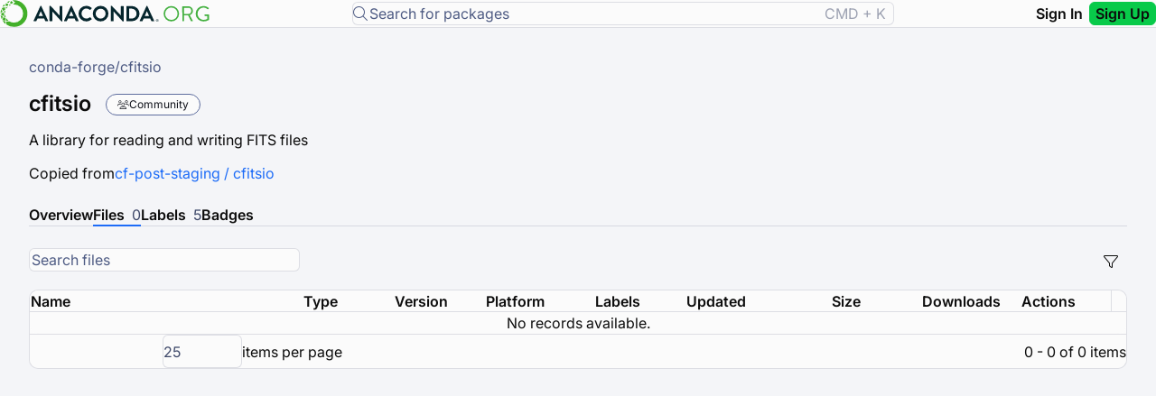

--- FILE ---
content_type: application/javascript; charset=UTF-8
request_url: https://anaconda.org/cdn-cgi/challenge-platform/h/b/scripts/jsd/d251aa49a8a3/main.js?
body_size: 10367
content:
window._cf_chl_opt={AKGCx8:'b'};~function(w8,UZ,Uu,UI,Uo,Us,UT,Ue,w2,w4){w8=x,function(S,U,wb,w7,v,F){for(wb={S:580,U:711,v:525,F:722,V:593,Y:551,D:728,C:649,J:716,M:613,K:765},w7=x,v=S();!![];)try{if(F=-parseInt(w7(wb.S))/1*(parseInt(w7(wb.U))/2)+-parseInt(w7(wb.v))/3*(-parseInt(w7(wb.F))/4)+-parseInt(w7(wb.V))/5+parseInt(w7(wb.Y))/6+-parseInt(w7(wb.D))/7*(parseInt(w7(wb.C))/8)+parseInt(w7(wb.J))/9+-parseInt(w7(wb.M))/10*(-parseInt(w7(wb.K))/11),F===U)break;else v.push(v.shift())}catch(V){v.push(v.shift())}}(i,278131),UZ=this||self,Uu=UZ[w8(565)],UI={},UI[w8(651)]='o',UI[w8(539)]='s',UI[w8(498)]='u',UI[w8(521)]='z',UI[w8(592)]='n',UI[w8(570)]='I',UI[w8(497)]='b',Uo=UI,UZ[w8(653)]=function(S,U,F,V,vr,vV,vF,vp,wt,Y,C,J,M,K,E,y,vY,H,O){if(vr={S:661,U:618,v:603,F:682,V:684,Y:696,D:513,C:696,J:627,M:694,K:638,E:771,y:526,c:569,X:678,H:661,a:632,O:585,P:688,N:478,g:491,L:500,B:558,j:721,l:579},vV={S:562},vF={S:474,U:569,v:664,F:704,V:555},vp={S:645,U:572,v:512,F:755},wt=w8,Y={'BqPKc':function(X,H){return X+H},'SsEji':function(X,H){return X+H},'eZRAE':function(X){return X()},'eerYm':function(X){return X()},'ihXCj':function(X,H,O){return X(H,O)},'srNPZ':function(X,H){return X*H},'DNtIT':function(X,H){return H===X},'OmjdU':function(X,H){return X(H)},'vdpgl':function(X,H){return H===X},'FitPK':wt(vr.S),'COdBj':function(X,H,O,P){return X(H,O,P)},'oGEOW':function(X,H){return H===X},'srhij':wt(vr.U),'aSNRm':function(X,H){return X+H}},null===U||Y[wt(vr.v)](void 0,U))return V;for(C=Y[wt(vr.F)](UR,U),S[wt(vr.V)][wt(vr.Y)]&&(C=C[wt(vr.D)](S[wt(vr.V)][wt(vr.C)](U))),C=S[wt(vr.J)][wt(vr.M)]&&S[wt(vr.K)]?S[wt(vr.J)][wt(vr.M)](new S[(wt(vr.K))](C)):function(X,wU,H){for(wU=wt,X[wU(vF.S)](),H=0;H<X[wU(vF.U)];X[H]===X[Y[wU(vF.v)](H,1)]?X[wU(vF.F)](Y[wU(vF.V)](H,1),1):H+=1);return X}(C),J='nAsAaAb'.split('A'),J=J[wt(vr.E)][wt(vr.y)](J),M=0;M<C[wt(vr.c)];M++)if(Y[wt(vr.X)](wt(vr.H),Y[wt(vr.a)]))(K=C[M],E=Y[wt(vr.O)](Un,S,U,K),J(E))?(y=Y[wt(vr.P)]('s',E)&&!S[wt(vr.N)](U[K]),Y[wt(vr.g)]===F+K?D(F+K,E):y||D(Y[wt(vr.L)](F,K),U[K])):D(F+K,E);else{if(vY={S:761},H={'nfBIc':function(P,ww){return ww=wt,Y[ww(vV.S)](P)}},O=Y[wt(vr.B)](C),null===O)return;E=(J&&X(H),Y[wt(vr.j)](y,function(wv){wv=wt,H[wv(vY.S)](O)},Y[wt(vr.l)](O,1e3)))}return V;function D(X,H,wS){wS=wt,Object[wS(vp.S)][wS(vp.U)][wS(vp.v)](V,H)||(V[H]=[]),V[H][wS(vp.F)](X)}},Us=w8(581)[w8(742)](';'),UT=Us[w8(771)][w8(526)](Us),UZ[w8(502)]=function(S,U,vK,wp,v,F,V,Y,D){for(vK={S:757,U:655,v:569,F:530,V:563,Y:644,D:505,C:640,J:705,M:598,K:485,E:755,y:773,c:544},wp=w8,v={'Kcpzc':function(C){return C()},'DnBLB':function(C,J){return C===J},'WJkBJ':wp(vK.S),'Hgwpt':function(C,J){return C+J}},F=Object[wp(vK.U)](U),V=0;V<F[wp(vK.v)];V++)if(v[wp(vK.F)](wp(vK.V),v[wp(vK.Y)]))Y(),D[wp(vK.D)]!==wp(vK.C)&&(K[wp(vK.J)]=E,v[wp(vK.M)](y));else if(Y=F[V],v[wp(vK.F)]('f',Y)&&(Y='N'),S[Y]){for(D=0;D<U[F[V]][wp(vK.v)];-1===S[Y][wp(vK.K)](U[F[V]][D])&&(UT(U[F[V]][D])||S[Y][wp(vK.E)](v[wp(vK.y)]('o.',U[F[V]][D]))),D++);}else S[Y]=U[F[V]][wp(vK.c)](function(J){return'o.'+J})},Ue=null,w2=w1(),w4=function(F4,F3,F2,F0,pA,pe,pR,pz,pI,wP,U,F,V,Y){return F4={S:514,U:629,v:700,F:754,V:707,Y:486,D:624,C:622,J:480,M:631,K:476},F3={S:488,U:622,v:587,F:743,V:742,Y:607,D:490,C:519,J:535,M:740,K:625,E:699,y:755,c:714,X:529,H:733,a:578,O:681,P:488,N:596,g:643,L:626,B:496,j:656,l:611,W:669,h:488,Q:667,Z:524,I:736,o:586,z:736,n:488},F2={S:569},F0={S:607,U:569,v:635,F:577,V:645,Y:572,D:512,C:677,J:503,M:674,K:755,E:689,y:610,c:770,X:725,H:755,a:695,O:755,P:677,N:504,g:588,L:610,B:674,j:488,l:516,W:567,h:510,Q:674,Z:739,I:670,o:736,z:572,n:524,R:512,s:760,T:619,d:482,e:634,b:554,f:607,G:755,k:540,A:641,m:612,i0:755,i1:607,i2:612,i3:620,i4:656,i5:602,i6:727,i7:596,i8:611,i9:607,ii:643,ix:635,it:571,iS:756,iU:683,iw:691,iv:569,ip:621,iF:485,iV:544,iY:645,ir:572,iD:677,iC:486,iJ:473,iM:749,iK:755,iE:578,iy:772,ic:724,iX:730,iH:545,ia:717,iO:607,iP:755,iN:677,ig:484,iL:616,iB:568,ij:488,il:630,iW:596,ih:612,iQ:755,iZ:628,iu:626,iI:755,io:669},pA={S:607},pe={S:772},pR={S:641},pz={S:612},pI={S:607},wP=w8,U={'rgLEc':wP(F4.S),'LOCqb':function(D,C){return D==C},'vrXRX':wP(F4.U),'UvPzB':function(D,C){return D<C},'KbNNA':function(D,C){return C===D},'TlAok':function(D,C){return D-C},'uwEoa':function(D,C){return D<<C},'DEVrZ':function(D,C){return D&C},'FtYQG':function(D,C){return D>C},'BVweT':function(D,C){return D|C},'kadXK':function(D,C){return C!==D},'foSKR':function(D,C){return D+C},'wWheD':function(D,C){return C===D},'BaCuC':wP(F4.v),'AcPbT':function(D,C){return D<C},'MvOgN':function(D,C){return D(C)},'GmyOD':function(D,C){return D==C},'Qnzzo':function(D,C){return D<C},'lfKSp':function(D,C){return D|C},'NIFdV':function(D,C){return D<<C},'wVNaP':function(D,C){return D-C},'otxPk':function(D,C){return D(C)},'SKAiC':function(D,C){return C===D},'Ihbgs':wP(F4.F),'ozEPh':wP(F4.V),'fnzkk':wP(F4.Y),'yugau':function(D,C){return D(C)},'LOsQI':function(D,C){return D<<C},'PCNFq':function(D,C){return D<C},'wyiUW':function(D,C){return D|C},'AzVee':function(D,C){return D<<C},'fpJlp':function(D,C){return D>C},'qAitB':function(D,C){return C|D},'TybGL':function(D,C){return D(C)},'woDdJ':function(D,C){return D<<C},'YfFxC':function(D,C){return D<C},'UlYNM':function(D,C){return D(C)},'lCrLt':wP(F4.D),'uPtqS':wP(F4.C),'kImZH':wP(F4.J),'tOrNT':function(D,C){return D==C},'MBuKe':function(D,C){return D*C},'aJeym':function(D,C){return D!=C},'zexnO':function(D,C){return D*C},'SmIaX':function(D,C){return D<C},'Nuuzw':function(D,C){return D>C},'xTHEi':function(D,C){return C!=D},'jrxdp':function(D,C){return C&D},'bomIP':function(D,C){return D*C},'IaqDt':function(D,C){return D(C)},'DdLWO':function(D,C){return D===C},'bJyZS':function(D,C){return D+C}},F=String[wP(F4.M)],V={'h':function(D,pu,wN){return pu={S:575,U:736},wN=wP,U[wN(pI.S)](null,D)?'':V.g(D,6,function(C,wg){return wg=wN,U[wg(pu.S)][wg(pu.U)](C)})},'g':function(D,C,J,pb,ps,wQ,M,K,E,y,X,H,O,P,N,L,B,j,R,W,Q,Z,s){if(pb={S:564},ps={S:596},wQ=wP,M={'tvJgT':function(I,o){return I==o},'kYLfr':function(I,o,wL){return wL=x,U[wL(pz.S)](I,o)},'yYIqW':function(I,o){return I(o)},'ZhNYS':function(I,o,wB){return wB=x,U[wB(pR.S)](I,o)},'jwlrf':function(I,o,wj){return wj=x,U[wj(ps.S)](I,o)},'bmAzl':function(I,o){return I==o},'ZlPIl':function(I,o){return I<o},'hJcvc':function(I,o,wl){return wl=x,U[wl(pe.S)](I,o)},'KbrNn':function(I,o,wW){return wW=x,U[wW(pb.S)](I,o)},'NHnTI':function(I,o){return I|o},'UhfJZ':function(I,o){return I<<o},'GTfec':function(I,o){return o==I},'WlFGo':function(I,o){return I(o)},'mxyuK':function(I,o,wh){return wh=x,U[wh(pA.S)](I,o)}},U[wQ(F0.S)](null,D))return'';for(E={},y={},X='',H=2,O=3,P=2,N=[],L=0,B=0,j=0;j<D[wQ(F0.U)];j+=1)if(U[wQ(F0.v)](wQ(F0.F),wQ(F0.F))){if(ib[wQ(F0.V)][wQ(F0.Y)][wQ(F0.D)](iG,iq)){if(256>tX[wQ(F0.C)](0)){for(SW=0;Sh<SQ;Su<<=1,M[wQ(F0.J)](SI,M[wQ(F0.M)](So,1))?(Sz=0,Sn[wQ(F0.K)](M[wQ(F0.E)](SR,Ss)),ST=0):Sd++,SZ++);for(Se=Sb[wQ(F0.C)](0),Sf=0;8>SG;Sk=M[wQ(F0.y)](SA,1)|M[wQ(F0.c)](Sm,1),M[wQ(F0.X)](U0,U1-1)?(U2=0,U3[wQ(F0.H)](U4(U5)),U6=0):U7++,U8>>=1,Sq++);}else{for(U9=1,Ui=0;M[wQ(F0.a)](Ux,Ut);UU=Uv|Uw<<1.08,UF-1==Up?(UV=0,UY[wQ(F0.O)](Ur(UD)),UC=0):UJ++,UM=0,US++);for(UK=UE[wQ(F0.P)](0),Uy=0;M[wQ(F0.N)](16,Uc);UH=M[wQ(F0.g)](M[wQ(F0.L)](Ua,1),M[wQ(F0.c)](UO,1)),M[wQ(F0.J)](UP,M[wQ(F0.B)](UN,1))?(Ug=0,UL[wQ(F0.K)](UB(Uj)),Ul=0):UW++,Uh>>=1,UX++);}SO--,0==SP&&(SN=Sg[wQ(F0.j)](2,SL),SB++),delete Sj[Sl]}else for(t8=t9[ti],tx=0;tt<tS;tw=M[wQ(F0.l)](M[wQ(F0.W)](tv,1),tp&1),M[wQ(F0.h)](tF,M[wQ(F0.Q)](tV,1))?(tY=0,tr[wQ(F0.O)](M[wQ(F0.Z)](tD,tC)),tJ=0):tM++,tK>>=1,tU++);tE--,M[wQ(F0.I)](0,ty)&&tc++}else if(W=D[wQ(F0.o)](j),Object[wQ(F0.V)][wQ(F0.z)][wQ(F0.D)](E,W)||(E[W]=O++,y[W]=!0),Q=U[wQ(F0.n)](X,W),Object[wQ(F0.V)][wQ(F0.Y)][wQ(F0.R)](E,Q))X=Q;else{if(Object[wQ(F0.V)][wQ(F0.Y)][wQ(F0.D)](y,X)){if(256>X[wQ(F0.P)](0)){if(U[wQ(F0.s)](U[wQ(F0.T)],wQ(F0.d)))U(U[wQ(F0.e)]);else{for(K=0;U[wQ(F0.b)](K,P);L<<=1,U[wQ(F0.f)](B,C-1)?(B=0,N[wQ(F0.G)](U[wQ(F0.k)](J,L)),L=0):B++,K++);for(Z=X[wQ(F0.P)](0),K=0;8>K;L=U[wQ(F0.A)](L,1)|Z&1.46,U[wQ(F0.f)](B,U[wQ(F0.m)](C,1))?(B=0,N[wQ(F0.K)](J(L)),L=0):B++,Z>>=1,K++);}}else{for(Z=1,K=0;K<P;L=Z|L<<1,U[wQ(F0.S)](B,C-1)?(B=0,N[wQ(F0.i0)](J(L)),L=0):B++,Z=0,K++);for(Z=X[wQ(F0.C)](0),K=0;16>K;L=L<<1|1.37&Z,U[wQ(F0.i1)](B,U[wQ(F0.i2)](C,1))?(B=0,N[wQ(F0.G)](J(L)),L=0):B++,Z>>=1,K++);}H--,U[wQ(F0.i3)](0,H)&&(H=Math[wQ(F0.j)](2,P),P++),delete y[X]}else for(Z=E[X],K=0;U[wQ(F0.i4)](K,P);L=U[wQ(F0.i5)](U[wQ(F0.i6)](L,1),U[wQ(F0.i7)](Z,1)),B==U[wQ(F0.i8)](C,1)?(B=0,N[wQ(F0.i0)](J(L)),L=0):B++,Z>>=1,K++);X=(H--,U[wQ(F0.i9)](0,H)&&(H=Math[wQ(F0.j)](2,P),P++),E[Q]=O++,U[wQ(F0.ii)](String,W))}if(U[wQ(F0.ix)]('',X)){if(U[wQ(F0.it)](U[wQ(F0.iS)],U[wQ(F0.iU)])){if(R=B[j],'f'===R&&(R='N'),J[R]){for(s=0;U[wQ(F0.iw)](s,W[X[Q]][wQ(F0.iv)]);U[wQ(F0.ip)](-1,Z[R][wQ(F0.iF)](I[o[z]][s]))&&(H(R[s[T]][s])||Z[R][wQ(F0.O)]('o.'+s[B[R]][s])),s++);}else G[R]=j[A[W]][wQ(F0.iV)](function(i3){return'o.'+i3})}else{if(Object[wQ(F0.iY)][wQ(F0.ir)][wQ(F0.R)](y,X)){if(256>X[wQ(F0.iD)](0)){if(wQ(F0.iC)!==U[wQ(F0.iJ)])F(wQ(F0.iM),F.e);else{for(K=0;K<P;L<<=1,B==C-1?(B=0,N[wQ(F0.iK)](U[wQ(F0.iE)](J,L)),L=0):B++,K++);for(Z=X[wQ(F0.C)](0),K=0;U[wQ(F0.iy)](8,K);L=U[wQ(F0.i5)](U[wQ(F0.ic)](L,1),U[wQ(F0.i7)](Z,1)),B==C-1?(B=0,N[wQ(F0.iK)](J(L)),L=0):B++,Z>>=1,K++);}}else{for(Z=1,K=0;U[wQ(F0.iX)](K,P);L=U[wQ(F0.iH)](U[wQ(F0.ia)](L,1),Z),U[wQ(F0.iO)](B,U[wQ(F0.m)](C,1))?(B=0,N[wQ(F0.iP)](J(L)),L=0):B++,Z=0,K++);for(Z=X[wQ(F0.iN)](0),K=0;U[wQ(F0.ig)](16,K);L=U[wQ(F0.iL)](L<<1.79,Z&1),C-1==B?(B=0,N[wQ(F0.iP)](U[wQ(F0.iB)](J,L)),L=0):B++,Z>>=1,K++);}H--,0==H&&(H=Math[wQ(F0.ij)](2,P),P++),delete y[X]}else for(Z=E[X],K=0;K<P;L=U[wQ(F0.il)](L,1)|U[wQ(F0.iW)](Z,1),B==U[wQ(F0.ih)](C,1)?(B=0,N[wQ(F0.iQ)](J(L)),L=0):B++,Z>>=1,K++);H--,0==H&&P++}}for(Z=2,K=0;U[wQ(F0.iZ)](K,P);L=1.71&Z|L<<1,U[wQ(F0.f)](B,C-1)?(B=0,N[wQ(F0.i0)](U[wQ(F0.iu)](J,L)),L=0):B++,Z>>=1,K++);for(;;)if(L<<=1,C-1==B){N[wQ(F0.iI)](J(L));break}else B++;return N[wQ(F0.io)]('')},'j':function(D,F1,wZ){return F1={S:677},wZ=wP,null==D?'':D==''?null:V.i(D[wZ(F2.S)],32768,function(C,wu){return wu=wZ,D[wu(F1.S)](C)})},'i':function(D,C,J,wI,M,K,E,y,X,H,O,P,N,L,B,j,I,W,Q,Z){for(wI=wP,M=[],K=4,E=4,y=3,X=[],P=J(0),N=C,L=1,H=0;3>H;M[H]=H,H+=1);for(B=0,j=Math[wI(F3.S)](2,2),O=1;O!=j;)if(wI(F3.U)===U[wI(F3.v)]){for(W=U[wI(F3.F)][wI(F3.V)]('|'),Q=0;!![];){switch(W[Q++]){case'0':Z=N&P;continue;case'1':U[wI(F3.Y)](0,N)&&(N=C,P=J(L++));continue;case'2':O<<=1;continue;case'3':N>>=1;continue;case'4':B|=(0<Z?1:0)*O;continue}break}}else U(U[wI(F3.D)]);switch(B){case 0:for(B=0,j=Math[wI(F3.S)](2,8),O=1;O!=j;Z=P&N,N>>=1,U[wI(F3.C)](0,N)&&(N=C,P=J(L++)),B|=U[wI(F3.J)](0<Z?1:0,O),O<<=1);I=F(B);break;case 1:for(B=0,j=Math[wI(F3.S)](2,16),O=1;U[wI(F3.M)](O,j);Z=P&N,N>>=1,N==0&&(N=C,P=J(L++)),B|=U[wI(F3.K)](U[wI(F3.E)](0,Z)?1:0,O),O<<=1);I=F(B);break;case 2:return''}for(H=M[3]=I,X[wI(F3.y)](I);;){if(U[wI(F3.c)](L,D))return'';for(B=0,j=Math[wI(F3.S)](2,y),O=1;U[wI(F3.X)](O,j);Z=U[wI(F3.H)](P,N),N>>=1,N==0&&(N=C,P=U[wI(F3.a)](J,L++)),B|=U[wI(F3.O)](0<Z?1:0,O),O<<=1);switch(I=B){case 0:for(B=0,j=Math[wI(F3.P)](2,8),O=1;O!=j;Z=U[wI(F3.N)](P,N),N>>=1,N==0&&(N=C,P=U[wI(F3.g)](J,L++)),B|=O*(0<Z?1:0),O<<=1);M[E++]=U[wI(F3.L)](F,B),I=E-1,K--;break;case 1:for(B=0,j=Math[wI(F3.S)](2,16),O=1;O!=j;Z=N&P,N>>=1,0==N&&(N=C,P=U[wI(F3.B)](J,L++)),B|=(U[wI(F3.j)](0,Z)?1:0)*O,O<<=1);M[E++]=F(B),I=U[wI(F3.l)](E,1),K--;break;case 2:return X[wI(F3.W)]('')}if(K==0&&(K=Math[wI(F3.h)](2,y),y++),M[I])I=M[I];else if(U[wI(F3.Q)](I,E))I=U[wI(F3.Z)](H,H[wI(F3.I)](0));else return null;X[wI(F3.y)](I),M[E++]=U[wI(F3.o)](H,I[wI(F3.z)](0)),K--,H=I,K==0&&(K=Math[wI(F3.n)](2,y),y++)}}},Y={},Y[wP(F4.K)]=V.h,Y}(),w5();function w6(F,V,FH,we,Y,D,C,J,K,E){if(FH={S:552,U:629,v:608,F:604,V:720,Y:731,D:507,C:531,J:552,M:680,K:604,E:763,y:658,c:629,X:750,H:713,a:507,O:731,P:680,N:763,g:658,L:735,B:533,j:713,l:552,W:608,h:763,Q:658,Z:552,I:750,o:713,z:680,n:658,R:713},we=w8,Y={},Y[we(FH.S)]=we(FH.U),Y[we(FH.v)]=we(FH.F),Y[we(FH.V)]=function(M,K){return K===M},Y[we(FH.Y)]=we(FH.D),D=Y,!F[we(FH.C)])return;if(D[we(FH.V)](V,D[we(FH.J)]))C={},C[we(FH.M)]=we(FH.K),C[we(FH.E)]=F.r,C[we(FH.y)]=we(FH.c),UZ[we(FH.X)][we(FH.H)](C,'*');else if(we(FH.a)===D[we(FH.O)])J={},J[we(FH.P)]=D[we(FH.v)],J[we(FH.N)]=F.r,J[we(FH.g)]=we(FH.L),J[we(FH.B)]=V,UZ[we(FH.X)][we(FH.j)](J,'*');else{if(!C[we(FH.C)])return;J===D[we(FH.l)]?(K={},K[we(FH.M)]=D[we(FH.W)],K[we(FH.h)]=H.r,K[we(FH.Q)]=D[we(FH.Z)],X[we(FH.I)][we(FH.o)](K,'*')):(E={},E[we(FH.z)]=D[we(FH.W)],E[we(FH.N)]=O.r,E[we(FH.n)]=we(FH.L),E[we(FH.B)]=P,a[we(FH.I)][we(FH.R)](E,'*'))}}function Un(S,U,F,v3,wi,V,Y,D){V=(v3={S:534,U:475,v:637,F:652,V:549,Y:651,D:675,C:550,J:556,M:764,K:769,E:723,y:542,c:758,X:729,H:698,a:698,O:698,P:698,N:627,g:527,L:675,B:627,j:549,l:729},wi=w8,{'cUNOw':function(C,J){return J!==C},'FlfTB':function(C){return C()},'bAVBJ':function(C,J){return J==C},'AqsFW':function(C,J){return C===J},'IPEMA':function(C,J){return J===C},'ptWFS':wi(v3.S),'IypVe':wi(v3.U),'xirTs':wi(v3.v),'tiEkr':wi(v3.F)});try{Y=U[F]}catch(C){return'i'}if(Y==null)return V[wi(v3.V)](void 0,Y)?'u':'x';if(wi(v3.Y)==typeof Y){if(V[wi(v3.D)](V[wi(v3.C)],V[wi(v3.J)]))return V[wi(v3.M)](V[wi(v3.K)](U),null);else try{if(V[wi(v3.M)](V[wi(v3.E)],wi(v3.y))){if(V[wi(v3.c)](V[wi(v3.X)],typeof Y[wi(v3.H)]))return Y[wi(v3.a)](function(){}),'p'}else if(V[wi(v3.c)](wi(v3.F),typeof Y[wi(v3.O)]))return V[wi(v3.P)](function(){}),'p'}catch(K){}}return S[wi(v3.N)][wi(v3.g)](Y)?'a':V[wi(v3.L)](Y,S[wi(v3.B)])?'D':V[wi(v3.j)](!0,Y)?'T':Y===!1?'F':(D=typeof Y,V[wi(v3.l)]==D?Uz(S,Y)?'N':'f':Uo[D]||'?')}function Uf(vO,wr,U,v,F,V){return vO={S:523,U:520,v:592,F:605,V:520},wr=w8,U={},U[wr(vO.S)]=function(Y,D){return D!==Y},U[wr(vO.U)]=wr(vO.v),v=U,F=UZ[wr(vO.F)],!F?null:(V=F.i,v[wr(vO.S)](typeof V,v[wr(vO.V)])||V<30)?null:V}function w3(F,V,p1,wO,Y,D,C,J,M,K,E,y,c){if(p1={S:499,U:679,v:489,F:501,V:605,Y:509,D:673,C:767,J:615,M:495,K:702,E:654,y:560,c:511,X:624,H:492,a:732,O:732,P:672,N:589,g:582,L:767,B:665,j:752,l:546,W:541,h:680,Q:659,Z:528,I:476},wO=w8,Y={'Jzluv':function(X,H){return X(H)},'bJjqc':function(X,H){return X+H},'wWhkr':wO(p1.S)},!Y[wO(p1.U)](Uk,0))return![];C=(D={},D[wO(p1.v)]=F,D[wO(p1.F)]=V,D);try{J=UZ[wO(p1.V)],M=Y[wO(p1.Y)](Y[wO(p1.D)],UZ[wO(p1.C)][wO(p1.J)])+wO(p1.M)+J.r+wO(p1.K),K=new UZ[(wO(p1.E))](),K[wO(p1.y)](wO(p1.c),M),K[wO(p1.X)]=2500,K[wO(p1.H)]=function(){},E={},E[wO(p1.a)]=UZ[wO(p1.C)][wO(p1.O)],E[wO(p1.P)]=UZ[wO(p1.C)][wO(p1.P)],E[wO(p1.N)]=UZ[wO(p1.C)][wO(p1.N)],E[wO(p1.g)]=UZ[wO(p1.L)][wO(p1.B)],E[wO(p1.j)]=w2,y=E,c={},c[wO(p1.l)]=C,c[wO(p1.W)]=y,c[wO(p1.h)]=wO(p1.Q),K[wO(p1.Z)](w4[wO(p1.I)](c))}catch(X){}}function w0(S,U,vq,vG,vf,vb,wy,v,F,V,Y){vq={S:629,U:666,v:605,F:639,V:767,Y:654,D:560,C:511,J:499,M:615,K:726,E:531,y:624,c:492,X:690,H:748,a:706,O:706,P:715,N:528,g:476,L:479},vG={S:623,U:663},vf={S:472,U:753,v:472,F:573,V:517,Y:472},vb={S:624},wy=w8,v={'kxkOf':function(D,C){return D<C},'uCZAA':wy(vq.S),'ycFJs':function(D,C){return D(C)},'VYxtQ':wy(vq.U)},F=UZ[wy(vq.v)],console[wy(vq.F)](UZ[wy(vq.V)]),V=new UZ[(wy(vq.Y))](),V[wy(vq.D)](wy(vq.C),wy(vq.J)+UZ[wy(vq.V)][wy(vq.M)]+v[wy(vq.K)]+F.r),F[wy(vq.E)]&&(V[wy(vq.y)]=5e3,V[wy(vq.c)]=function(wc){wc=wy,U(wc(vb.S))}),V[wy(vq.X)]=function(wX){wX=wy,V[wX(vf.S)]>=200&&v[wX(vf.U)](V[wX(vf.v)],300)?U(v[wX(vf.F)]):U(wX(vf.V)+V[wX(vf.Y)])},V[wy(vq.H)]=function(wH){wH=wy,v[wH(vG.S)](U,wH(vG.U))},Y={'t':UA(),'lhr':Uu[wy(vq.a)]&&Uu[wy(vq.O)][wy(vq.P)]?Uu[wy(vq.O)][wy(vq.P)]:'','api':F[wy(vq.E)]?!![]:![],'c':UG(),'payload':S},V[wy(vq.N)](w4[wy(vq.g)](JSON[wy(vq.L)](Y)))}function x(t,S,U,w){return t=t-471,U=i(),w=U[t],w}function UR(S,v4,wx,U){for(v4={S:513,U:655,v:709},wx=w8,U=[];S!==null;U=U[wx(v4.S)](Object[wx(v4.U)](S)),S=Object[wx(v4.v)](S));return U}function w5(Fc,Fy,FK,FM,FY,wo,S,U,v,F,V,J,M,K,E){if(Fc={S:657,U:614,v:692,F:605,V:738,Y:557,D:505,C:640,J:481,M:686,K:744,E:532,y:633,c:744,X:646,H:737,a:522,O:755,P:734,N:677,g:693,L:590,B:747,j:481,l:697,W:561,h:655,Q:569,Z:569,I:485,o:544,z:705},Fy={S:687,U:493,v:505,F:640,V:705},FK={S:576},FM={S:648,U:584,v:584,F:719,V:766,Y:755,D:506,C:677,J:606,M:594,K:755},FY={S:601},wo=w8,S={'QsYRX':function(Y,D){return Y-D},'ryHvu':function(Y,D){return Y|D},'toTMA':wo(Fc.S),'UkmJM':function(Y,D){return Y<D},'kDvWa':function(Y,D){return Y(D)},'PtUlp':function(Y,D){return Y<<D},'jddYD':function(Y,D){return Y&D},'zBPJJ':function(Y,D){return Y-D},'wWLRO':function(Y,D){return Y+D},'PBcke':function(Y,D){return D===Y},'jUiCs':function(Y){return Y()},'tWBas':function(Y,D){return Y!==D},'InTjN':function(Y){return Y()},'iqhWN':function(Y,D){return Y!==D},'qUoRI':wo(Fc.U),'uTYjR':wo(Fc.v)},U=UZ[wo(Fc.F)],!U)return;if(!S[wo(Fc.V)](Um))return;if(v=![],F=function(FJ,FD,wz,Y){if(FJ={S:668,U:629,v:662,F:671,V:680,Y:604,D:763,C:658,J:750,M:713,K:566},FD={S:522},wz=wo,Y={'CKbWp':wz(FM.S),'TQlfI':function(D,C,J){return D(C,J)},'znHnM':function(D,C){return D<<C},'RXdzr':function(D,C,wn){return wn=wz,S[wn(FY.S)](D,C)},'nJFFM':function(D,C){return D(C)},'JLGxN':function(D,C,wR){return wR=wz,S[wR(FD.S)](D,C)},'xnvmK':function(D,C){return D-C}},!v){if(S[wz(FM.U)]===S[wz(FM.v)]){if(v=!![],!Um())return;Ub(function(D,ws,C,J,K){(ws=wz,C={},C[ws(FJ.S)]=ws(FJ.U),J=C,Y[ws(FJ.v)]===ws(FJ.F))?(K={},K[ws(FJ.V)]=ws(FJ.Y),K[ws(FJ.D)]=F.r,K[ws(FJ.C)]=J[ws(FJ.S)],v[ws(FJ.J)][ws(FJ.M)](K,'*')):Y[ws(FJ.K)](w6,U,D)})}else{for(s=1,T=0;d<e;f=Y[wz(FM.F)](G,1)|k,A==Y[wz(FM.V)](m,1)?(i0=0,i1[wz(FM.Y)](Y[wz(FM.D)](i2,i3)),i4=0):i5++,i6=0,b++);for(i7=i8[wz(FM.C)](0),i9=0;16>ii;it=Y[wz(FM.J)](Y[wz(FM.F)](iS,1),iU&1),iw==Y[wz(FM.M)](iv,1)?(ip=0,iF[wz(FM.K)](iV(iY)),ir=0):iD++,iC>>=1,ix++);}}},S[wo(Fc.Y)](Uu[wo(Fc.D)],wo(Fc.C)))S[wo(Fc.J)](S[wo(Fc.M)],wo(Fc.U))?F():F=V[Y];else if(UZ[wo(Fc.K)]){if(wo(Fc.E)!==wo(Fc.y))Uu[wo(Fc.c)](S[wo(Fc.X)],F);else{for(s=1,T=0;S[wo(Fc.H)](d,e);f=S[wo(Fc.a)](G<<1,k),A==m-1?(i0=0,i1[wo(Fc.O)](S[wo(Fc.P)](i2,i3)),i4=0):i5++,i6=0,b++);for(i7=i8[wo(Fc.N)](0),i9=0;16>ii;it=S[wo(Fc.g)](iS,1)|S[wo(Fc.L)](iU,1),iw==S[wo(Fc.B)](iv,1)?(ip=0,iF[wo(Fc.O)](iV(iY)),ir=0):iD++,iC>>=1,ix++);}}else if(S[wo(Fc.j)](wo(Fc.l),wo(Fc.W))){for(J=y[wo(Fc.h)](J),M=0;S[wo(Fc.H)](M,J[wo(Fc.Q)]);M++)if(K=J[M],S[wo(Fc.J)]('f',K)&&(K='N'),l[K]){for(E=0;E<W[J[M]][wo(Fc.Z)];-1===h[K][wo(Fc.I)](Q[J[M]][E])&&(Z(I[J[M]][E])||o[K][wo(Fc.O)]('o.'+z[J[M]][E])),E++);}else n[K]=R[J[M]][wo(Fc.o)](function(f,wT){return wT=wo,S[wT(FK.S)]('o.',f)})}else V=Uu[wo(Fc.z)]||function(){},Uu[wo(Fc.z)]=function(wd){wd=wo,S[wd(Fy.S)](V),S[wd(Fy.U)](Uu[wd(Fy.v)],wd(Fy.F))&&(Uu[wd(Fy.V)]=V,F())}}function UA(vz,wK,S,U){return vz={S:605,U:710,v:597},wK=w8,S={'FLUgy':function(v,F){return v(F)}},U=UZ[wK(vz.S)],Math[wK(vz.U)](+S[wK(vz.v)](atob,U.t))}function Um(vT,wE,S,U,v,F,V,Y){for(vT={S:477,U:742,v:710,F:759,V:701,Y:548,D:559},wE=w8,S={'HrTfp':function(D,C){return D/C},'LIrzC':function(D,C){return D>C},'VIpMd':function(D){return D()}},U=wE(vT.S)[wE(vT.U)]('|'),v=0;!![];){switch(U[v++]){case'0':F=Math[wE(vT.v)](S[wE(vT.F)](Date[wE(vT.V)](),1e3));continue;case'1':if(S[wE(vT.Y)](F-Y,V))return![];continue;case'2':V=3600;continue;case'3':return!![];case'4':Y=S[wE(vT.D)](UA);continue}break}}function Ub(S,vH,vX,wV,U,v){vH={S:749,U:718,v:712},vX={S:547,U:652},wV=w8,U={'BPWoB':function(F,V){return F===V},'aBXgw':function(F,V,Y){return F(V,Y)},'uUTnh':wV(vH.S)},v=Ud(),w0(v.r,function(F,wY){wY=wV,U[wY(vX.S)](typeof S,wY(vX.U))&&S(F),Uq()}),v.e&&U[wV(vH.U)](w3,U[wV(vH.v)],v.e)}function w1(vk,wa){return vk={S:583},wa=w8,crypto&&crypto[wa(vk.S)]?crypto[wa(vk.S)]():''}function Ud(vE,wF,F,V,Y,D,C,J,M){V=(vE={S:745,U:600,v:751,F:599,V:591,Y:543,D:741,C:537,J:768,M:609,K:483,E:487,y:762,c:508,X:553,H:536,a:745},wF=w8,F={},F[wF(vE.S)]=wF(vE.U),F[wF(vE.v)]=wF(vE.F),F);try{return Y=Uu[wF(vE.V)](wF(vE.Y)),Y[wF(vE.D)]=wF(vE.C),Y[wF(vE.J)]='-1',Uu[wF(vE.M)][wF(vE.K)](Y),D=Y[wF(vE.E)],C={},C=pRIb1(D,D,'',C),C=pRIb1(D,D[wF(vE.y)]||D[wF(vE.c)],'n.',C),C=pRIb1(D,Y[wF(vE.X)],'d.',C),Uu[wF(vE.M)][wF(vE.H)](Y),J={},J.r=C,J.e=null,J}catch(K){return V[wF(vE.a)]!==V[wF(vE.v)]?(M={},M.r={},M.e=K,M):'i'}}function Uz(U,v,wG,w9,F,V){return wG={S:642,U:703,v:645,F:636,V:512,Y:485,D:650},w9=w8,F={},F[w9(wG.S)]=function(Y,D){return Y instanceof D},V=F,V[w9(wG.S)](v,U[w9(wG.U)])&&0<U[w9(wG.U)][w9(wG.v)][w9(wG.F)][w9(wG.V)](v)[w9(wG.Y)](w9(wG.D))}function Uq(vZ,vQ,wC,S,U,F){if(vZ={S:618,U:515,v:685,F:708,V:617,Y:471,D:478,C:595,J:676,M:746,K:676,E:494,y:538},vQ={S:647},wC=w8,S={'mAjqC':function(v,F){return F===v},'LqWzB':wC(vZ.S),'IgEEX':function(v,F){return v+F},'dDEAI':function(v,F,V){return v(F,V)},'foGIp':function(v){return v()},'hcUrH':function(v,F){return F!==v},'dtFfC':wC(vZ.U),'Looyd':function(v,F,V){return v(F,V)},'COvEH':function(v,F){return v*F}},U=Uf(),U===null)return;Ue&&(S[wC(vZ.v)](wC(vZ.F),S[wC(vZ.V)])?clearTimeout(Ue):(F=S[wC(vZ.Y)]('s',H)&&!a[wC(vZ.D)](O[P]),S[wC(vZ.C)]===S[wC(vZ.J)](N,g)?S[wC(vZ.M)](L,S[wC(vZ.K)](B,j),l):F||W(h+Q,Z[I])));Ue=S[wC(vZ.E)](setTimeout,function(wJ){wJ=wC,S[wJ(vQ.S)](Ub)},S[wC(vZ.y)](U,1e3))}function i(Fa){return Fa='ACIBV,CKbWp,xhr-error,BqPKc,aUjz8,/jsd/oneshot/d251aa49a8a3/0.45441393194745:1769297035:QoVEr9MNIUjfF9aDy624_G6RvVmnqcmmrPvsiN2LpM0/,DdLWO,pZbgy,join,mxyuK,EBsgD,SSTpq3,wWhkr,kYLfr,IPEMA,IgEEX,charCodeAt,vdpgl,Jzluv,source,bomIP,OmjdU,ozEPh,Object,hcUrH,qUoRI,jUiCs,oGEOW,yYIqW,onload,UvPzB,DOMContentLoaded,PtUlp,from,ZlPIl,getOwnPropertyNames,NSqwL,catch,SmIaX,lRSRj,now,/invisible/jsd,Function,splice,onreadystatechange,location,boXuZ,RtfCo,getPrototypeOf,floor,32SLhFdP,uUTnh,postMessage,Nuuzw,href,4753656FPptHv,AzVee,aBXgw,znHnM,pJGFu,ihXCj,234612fZSLdC,xirTs,LOsQI,bmAzl,VYxtQ,NIFdV,30576HOcUXl,tiEkr,PCNFq,iUapl,CnwA5,jrxdp,kDvWa,error,charAt,UkmJM,InTjN,WlFGo,aJeym,style,split,kImZH,addEventListener,uTQZC,dDEAI,zBPJJ,onerror,error on cf_chl_props,parent,IQedf,JBxy9,kxkOf,DGNgx,push,Ihbgs,ZfFdv,bAVBJ,HrTfp,wWheD,nfBIc,clientInformation,sid,cUNOw,3365285fVUztY,RXdzr,_cf_chl_opt,tabIndex,FlfTB,jwlrf,includes,FtYQG,Hgwpt,mAjqC,status,fnzkk,sort,jBSMS,xowXAR,2|4|0|1|3,isNaN,stringify,0|3|1|4|2,PBcke,cxRwP,appendChild,fpJlp,indexOf,dfiNy,contentWindow,pow,AdeF3,lCrLt,srhij,ontimeout,tWBas,Looyd,/b/ov1/0.45441393194745:1769297035:QoVEr9MNIUjfF9aDy624_G6RvVmnqcmmrPvsiN2LpM0/,IaqDt,boolean,undefined,/cdn-cgi/challenge-platform/h/,aSNRm,TYlZ6,rxvNi8,tvJgT,hJcvc,readyState,nJFFM,zzbcv,navigator,bJjqc,GTfec,POST,call,concat,3eZPQg7rmcxn4-0aNLd+UqG1TpjXBbyAKY8sDoH$CwWu9vRthF2fESJOM5V6lzkIi,hqTaD,NHnTI,http-code:,random,tOrNT,BUnqm,symbol,ryHvu,Jfnpa,foSKR,3eSzHoW,bind,isArray,send,xTHEi,DnBLB,api,YYjwO,detail,mqRaL,MBuKe,removeChild,display: none,COvEH,string,MvOgN,chctx,NrHQW,iframe,map,wyiUW,errorInfoObject,BPWoB,LIrzC,AqsFW,ptWFS,1764786mMsQIW,hnrkH,contentDocument,AcPbT,SsEji,IypVe,iqhWN,eerYm,VIpMd,open,RvcRX,eZRAE,ZGTsF,BVweT,document,TQlfI,UhfJZ,TybGL,length,bigint,SKAiC,hasOwnProperty,uCZAA,kGkXw,rgLEc,wWLRO,ckjJA,yugau,srNPZ,9934qOapCz,_cf_chl_opt;JJgc4;PJAn2;kJOnV9;IWJi4;OHeaY1;DqMg0;FKmRv9;LpvFx1;cAdz2;PqBHf2;nFZCC5;ddwW5;pRIb1;rxvNi8;RrrrA2;erHi9,pkLOA2,randomUUID,toTMA,COdBj,bJyZS,uPtqS,KbrNn,LRmiB4,jddYD,createElement,number,1718020rAmkXw,xnvmK,LqWzB,DEVrZ,FLUgy,Kcpzc,jDyGO,xXzBq,QsYRX,lfKSp,DNtIT,cloudflare-invisible,__CF$cv$params,JLGxN,LOCqb,pfBin,body,ZhNYS,wVNaP,TlAok,10VaGpEs,ZgUnI,AKGCx8,qAitB,dtFfC,d.cookie,BaCuC,GmyOD,KbNNA,ZSytf,ycFJs,timeout,zexnO,UlYNM,Array,YfFxC,success,woDdJ,fromCharCode,FitPK,kceno,vrXRX,kadXK,toString,jLzFS,Set,log,loading,uwEoa,xdzim,otxPk,WJkBJ,prototype,uTYjR,foGIp,jzlqY,744AjvWtV,[native code],object,function,pRIb1,XMLHttpRequest,keys,Qnzzo,HdqAs,event,jsd,hFXiZ'.split(','),i=function(){return Fa},i()}function Uk(U,vI,wM,v,F){return vI={S:574,U:574,v:518},wM=w8,v={},v[wM(vI.S)]=function(V,Y){return V<Y},F=v,F[wM(vI.U)](Math[wM(vI.v)](),U)}function UG(vN,wD,U,v){return vN={S:660},wD=w8,U={},U[wD(vN.S)]=function(F,V){return F!==V},v=U,v[wD(vN.S)](Uf(),null)}}()